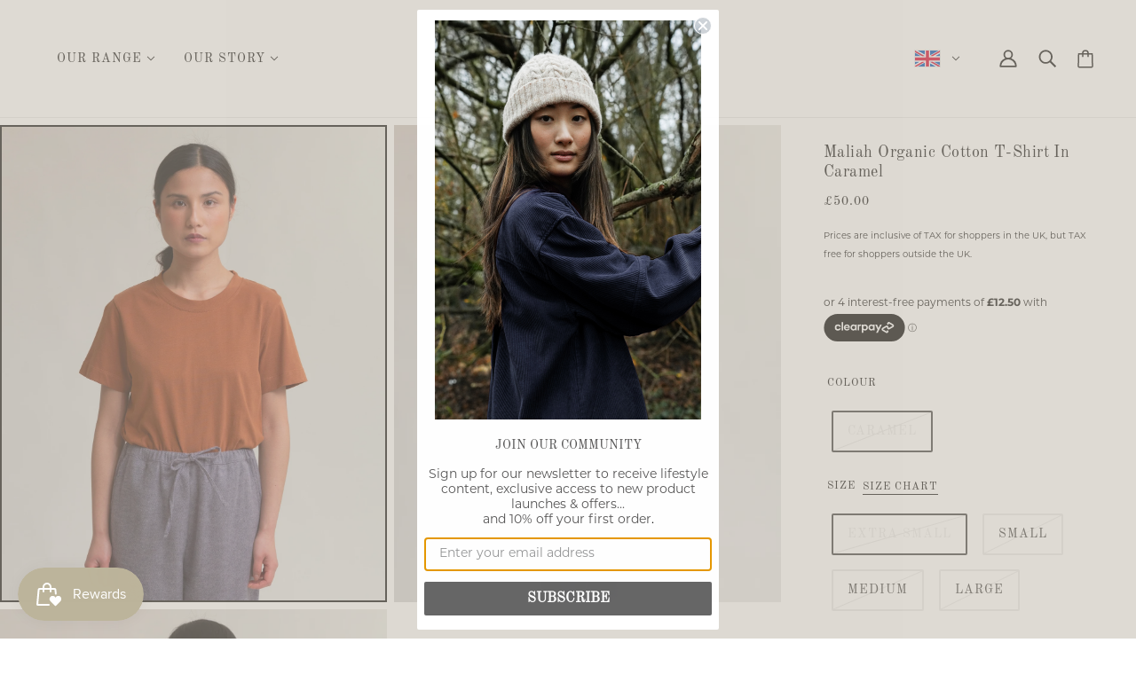

--- FILE ---
content_type: text/css
request_url: https://www.beaumontorganic.com/cdn/shop/t/33/assets/product.css?v=97090991010081250721741088086
body_size: 117
content:
.product-page--root{display:flex;position:relative;margin:0 auto;}@media only screen and (max-width:767px){.product-page--root{flex-direction:column}}.product-page--root[data-num-columns="1"]{max-width:1000px}.product-page--root[data-media-spacing=close-together]:not([data-num-columns="1"]) .product-page--grid{opacity:0;transition:opacity .4s var(--transition--ease-out)}.product-page--root[data-media-spacing=close-together]:not([data-num-columns="1"]) .product-page--grid[data-masonry-loaded=true]{opacity:1}.product-page--root[data-media-spacing=close-together]:not([data-num-columns="1"]) .product-page--grid>*{width:calc(50% - var(--spacing--1)/ 2)}.product-page--root[data-media-spacing=close-together]:not([data-num-columns="1"]) .product-page--grid>:nth-child(n+3){margin-top:var(--spacing--1)}.product-page--root .product-media--wrapper{display:block;width:100%}.product-page--root .product-media--wrapper[data-active=true],.product-page--root .product-media--wrapper[data-active=true]:hover{border:2px solid var(--bg-color--button)}.product-page--root .product-media--wrapper[data-active=true] .product-media--root,.product-page--root .product-media--wrapper[data-active=true]:hover .product-media--root{margin:-2px;width:calc(100% + 4px);height:calc(100% + 4px)}.product-page--root .product-media--wrapper[data-media-type=image][data-zoom-enabled=true][data-active=false]:hover{cursor:zoom-in}.product-page--root .product-media--wrapper[data-media-type=image][data-zoom-enabled=true][data-active=false]:hover .product-media--root{margin:-1px;width:calc(100% + 2px);height:calc(100% + 2px)}.product-page--root .product-media--wrapper .image--root{margin:0 auto}.product-page--root .product-price--root{align-items:flex-start}.product-page--root .product-media--ar-button{padding:0 var(--spacing--item)}.product-page--left-column{flex:1 1 66.6666666667%;align-self:flex-start;z-index:2;max-width:calc(100% - 400px);position:-webkit-sticky;position:sticky;top:0;left:0}@media only screen and (min-width:768px) and (max-width:1023px){.product-page--root:not([data-num-columns="1"]) .product-page--left-column{max-width:calc(100% - 332px)}}@media only screen and (max-width:767px){.product-page--left-column{display:none}}.product-page--root[data-num-columns="1"] .product-page--left-column{flex:1 1 50%;padding:var(--spacing--block) calc(var(--spacing--section--x)/ 2) var(--spacing--block) var(--spacing--section--x);margin-top:-1px}.product-page--left-column--container{position:-webkit-sticky;position:sticky;top:0}.product-page--grid{padding-top:var(--spacing--1);width:100%}@media only screen and (max-width:767px){.product-page--grid{display:none}}.product-page--root[data-media-spacing=space-evenly]:not([data-num-columns="1"]) .product-page--grid{align-items:center;grid-gap:var(--spacing--1)}.product-page--carousel .product-media--root{width:100%;max-width:100%;position:relative}.product-page--carousel .product-media--root .image--root{margin:0 auto}.product-page--right-column{width:100%;display:flex;flex-direction:column}@media only screen and (max-width:767px){.product-page--right-column{padding:var(--spacing--section--mobile)}}@media only screen and (min-width:768px) and (max-width:1023px){.product-page--root:not([data-num-columns="1"]) .product-page--right-column{max-width:332px}}@media only screen and (min-width:768px){.product-page--right-column{z-index:2;position:-webkit-sticky;position:sticky;top:0;left:0;align-self:flex-start;flex:1 0 33.3333333333%;justify-content:center;max-width:400px;padding:var(--spacing--block) var(--spacing--section--x)}.product-page--root[data-num-columns="1"] .product-page--right-column{flex:1 1 50%;justify-content:flex-start;padding:var(--spacing--block) var(--spacing--section--x) var(--spacing--block) calc(var(--spacing--section--x)/ 2)}}.product-page--breadcrumbs .breadcrumbs--root{padding:var(--spacing--block) 0 var(--spacing--block) var(--spacing--section--x)}@media only screen and (max-width:767px){.product-page--heading{text-align:center}}.product-page--vendor{color:var(--color--body--light)}@media only screen and (max-width:767px){.product-page--vendor{text-align:center}}.product-page--blocks{width:100%}.product-page--block .social-share--title{padding-bottom:var(--spacing--item)}@media only screen and (max-width:767px){.product-page--block .social-share--title{text-align:center}}.product-page--block .social-share--items{margin:0 0 0 var(--spacing--neg1)}@media only screen and (max-width:767px){.product-page--block .social-share--items{display:flex;justify-content:center;margin-left:0}}.product-page--block .social-share--items>*{padding:calc(var(--spacing--item)/ 2)}@media only screen and (max-width:767px){.product-page--block .social-share--items>*{padding:calc(var(--spacing--item)/ 2) var(--spacing--item)}}


--- FILE ---
content_type: image/svg+xml
request_url: https://www.beaumontorganic.com/cdn/shop/t/33/assets/ET.svg
body_size: -580
content:
<svg xmlns="http://www.w3.org/2000/svg" viewBox="0 0 22.5 15"><path fill="#20AA46" d="M0 0h22.5v5H0V0z"/><path fill="#E92F3B" d="M0 10h22.5v5H0v-5z"/><path fill="#FADF50" d="M0 5h22.5v5H0V5z"/><circle fill="#205CCA" cx="11.3" cy="7.5" r="5.2"/><g stroke="#FFDB3D" fill="none"><g stroke-width=".5"><path d="m11.3 8.8-2.1 1.5.8-2.4-2-1.5h2.5l.8-2.3.8 2.3h2.6l-2.1 1.5.8 2.4-2.1-1.5zM10.3 6.4h1.9M9.9 7.8l1.3 1M12 6.2l.7 1.8M10 7.9l.6-1.8M11 9l1.6-1.1"/></g><g stroke-width=".25"><path d="m8.7 3.9 1.1 1.6M13.8 3.8l-1 1.6M11.3 10.1V12M8.9 8.3 7.1 9M15.5 9l-1.8-.7"/></g></g></svg>

--- FILE ---
content_type: image/svg+xml
request_url: https://www.beaumontorganic.com/cdn/shop/t/33/assets/LC.svg
body_size: -960
content:
<svg xmlns="http://www.w3.org/2000/svg" viewBox="0 0 513 342"><path fill="#55B2FF" d="M0 0h513v342H0z"/><path fill="#F3F3F3" d="M148.5 298.1h216l-108-254.2z"/><path fill="#333" d="m186 272.7 70.5-160.3L327 272.7z"/><path fill="#FFDA44" d="M148.5 298.1h216l-108-101.7z"/></svg>

--- FILE ---
content_type: image/svg+xml
request_url: https://www.beaumontorganic.com/cdn/shop/t/33/assets/ZM.svg
body_size: -503
content:
<svg xmlns="http://www.w3.org/2000/svg" viewBox="0 85.333 512 341.333"><path fill="#496E2D" d="M0 85.331h512v341.337H0z"/><path fill="#FF9811" d="M490.668 195.476h-48c0-8.836-7.164-16-16-16s-16 7.164-16 16h-48c0 8.836 7.697 16 16.533 16h-.533c0 8.836 7.162 16 16 16 0 8.836 7.162 16 16 16h32c8.836 0 16-7.164 16-16 8.836 0 16-7.164 16-16h-.533c8.837 0 16.533-7.164 16.533-16z"/><path fill="#D80027" d="M341.337 255.994h56.888v170.663h-56.888z"/><path fill="#FF9811" d="M455.112 255.994H512v170.663h-56.888z"/><path d="M398.225 255.994h56.888v170.663h-56.888z"/></svg>

--- FILE ---
content_type: text/javascript
request_url: https://www.beaumontorganic.com/cdn/shop/t/33/assets/header.js?v=160271226803029228831741087839
body_size: 277
content:
class Header extends HTMLElement{constructor(){super()}connectedCallback(){this.announcement=document.querySelector(".announcement--root"),this.container=this.querySelector(".header--container"),this.current_width=window.innerWidth,this.fixed_enabled="true"===this.getAttribute("data-fixed-enabled"),this.fixed_state=!1;var e=this.querySelector(".y-menu"),t=document.querySelector(".mobile-nav--menu"),i=this.querySelector(".header--localization-for-off-canvas > *"),s=document.querySelector(".mobile-nav--localization"),h=document.querySelector(".mobile-nav--login"),r=this.querySelector(".mobile-nav--login--for-off-canvas > *"),n=document.querySelector(".mobile-nav--search");this.mobile_nav_search_icon=this.querySelector(".mobile-nav--search--for-off-canvas > *"),this.element_pairs=[{parent:t,child:e},{parent:h,child:r},{parent:n,child:this.mobile_nav_search_icon},{parent:s,child:i}],this.load(),this.trigger("loaded")}load(){this.element_pairs.forEach(e=>this.moveElement(e.parent,e.child)),Shopify.designMode&&(this.sectionListeners(),this.inspectListeners()),this.fixed_enabled&&(this.header_fill=this.previousElementSibling,this.clone=this.cloneNode(!0),this.initFixed(),window.on("theme:XMenu:loaded",()=>this.initFixed()))}moveElement(e,t){e&&(e.innerHTML=""),e&&t&&e.appendChild(t)}sectionListeners(){this.on("theme:section:load",()=>{window.trigger("theme:modal:close"),theme.off_canvas.reset(),this.mobile_nav_search_icon&&window.trigger("theme:search:updateLinks")})}inspectListeners(){this.fixed_enabled&&(document.addEventListener("shopify:inspector:activate",()=>this.fixHeader(!1)),document.addEventListener("shopify:inspector:deactivate",()=>{setTimeout(()=>this.detectAndFixHeader(),0)}))}initFixed(){this.heights={fixed:this.getHeaderHeight(!0),unfixed:this.getHeaderHeight(!1)},this.setHeaderFill(),this.setThresholdValues(),this.createObserver()}getHeaderHeight(e){this.clone.setAttribute("data-fixed",e);e=theme.utils.getDimensions(this.clone,["header-root","x-menu-root"]).height;return e}setHeaderFill(){this.header_fill.style.height=this.heights.unfixed+"px",this.style.top=this.header_fill.offset().top+"px"}setThresholdValues(){this.pixel_threshold=this.heights.unfixed-this.heights.fixed,this.observer_threshold=+(1-this.pixel_threshold/this.heights.unfixed).toFixed(4),1<this.observer_threshold&&(this.observer_threshold=1)}createObserver(){this.observer&&this.observer.unobserve(this.header_fill),this.observer=new IntersectionObserver(()=>this.detectAndFixHeader(),{threshold:this.observer_threshold}),this.observer.observe(this.header_fill)}detectAndFixHeader(){if(!Shopify.inspectMode){let e=this.pixel_threshold;this.announcement&&(e+=this.announcement.offsetHeight),window.pageYOffset>=e&&!this.fixed_state?this.fixHeader(!0):window.pageYOffset<e&&this.fixed_state&&this.fixHeader(!1)}}fixHeader(e){this.fixed_state=e,this.setAttribute("data-fixed",e),this.trigger("stateChanged",e)}}customElements.define("header-root",Header);

--- FILE ---
content_type: image/svg+xml
request_url: https://www.beaumontorganic.com/cdn/shop/t/33/assets/PS.svg
body_size: -598
content:
<svg xmlns="http://www.w3.org/2000/svg" viewBox="0 85.333 512 341.333"><path fill="#FFF" d="M0 85.337h512v341.326H0z"/><path d="M0 85.337h512v113.775H0z"/><path fill="#268024" d="M0 312.888h512v113.775H0z"/><path fill="#e4312b" d="M256 256.006 0 426.668V85.331z"/></svg>

--- FILE ---
content_type: text/javascript
request_url: https://www.beaumontorganic.com/cdn/shop/t/33/assets/product-options.js?v=19335067748089542621741087958
body_size: 309
content:
class ProductOptions extends HTMLElement{constructor(){super()}connectedCallback(){this.first_variant_available="true"===this.dataset.firstVariantAvailable,this.is_product_page=null!==this.closest(".product-page--root"),this.labels=this.querySelectorAll(".disclosure--root, .radios--header"),this.options_container=this.querySelector(".product-options--container"),this.option_inputs=this.options_container.querySelectorAll('[data-item="disclosure"], [data-item="radio"]'),this.root=this.closest(`[data-product-id='${this.dataset.id}']`),this.size_chart=this.querySelector(".product-options--option .product-size-chart--root"),this.variants=JSON.parse(this.querySelector("#product-options--json").innerHTML),this.getAvailableVariants(),this.disableEmptyOptions(),this.optionChangeListener(),this.updateDisabledOptions(this.first_variant_available),this.size_chart&&this.moveSizeChart()}disconnectedCallback(){this.option_inputs.off("change.ProductOptions")}getAvailableVariants(){this.available_variants=[],this.variants.forEach(t=>{t.available&&this.available_variants.push(t.options)})}disableEmptyOptions(){const i=this.available_variants.flat(),t=this.options_container.querySelectorAll(".radios--input, .disclosure--option");t.length&&t.forEach(t=>{var e=this.getOptionValue(t);i.includes(e)||t.setAttribute("data-empty",!0)})}getOptionValue(t){return t.getAttribute("data-value")?t.getAttribute("data-value"):t.value}optionChangeListener(){this.option_inputs.on("change.ProductOptions",t=>{const a=[],e=this.options_container.querySelectorAll('[data-item="disclosure"], [data-item="radio"]:checked');e.forEach(t=>{var e=t.closest(".product-options--option").dataset.index;a.push({index:e,value:t.value})});let o=!1;this.variants.every(e=>{let i=!0;return a.forEach(t=>{i=i&&e.options[t.index]===t.value}),!i||(o=e,!1)}),this.updateVariant(o,t.target)})}updateVariant(t,e){this.updateDisabledOptions(t.available,e),this.is_product_page&&this.updateHistoryState(t.id),this.root.trigger("variantUpdated",t)}updateHistoryState(t){let e=""+location.origin+location.pathname;t&&(e+="?variant="+t),history.replaceState({path:e},"",e)}updateDisabledOptions(t,i=!1){const a=this.options_container.querySelectorAll(".radios--input, .disclosure--option");if(a.length){const o=[],s=(a.forEach(t=>{t.removeAttribute("data-unavailable"),!t.checked&&"true"!==t.getAttribute("aria-current")||o.push(t)}),this.options_container.querySelectorAll(".disclosure--current-option"));let e;!1===i?(i=o[0],e=this.getOptionValue(i)):i.classList.contains("disclosure--input")?(e=i.value,i=o.find(t=>t.getAttribute("data-value")===e)):e=i.value;const r=[],n=i.closest(".radios--container, .disclosure--form"),l=n.querySelectorAll(".radios--input, .disclosure--option"),c=(l.forEach(t=>{t=this.getOptionValue(t);t!==e&&r.push(t)}),r);this.available_variants.forEach(t=>{t.includes(e)&&t.forEach(t=>c.push(t))}),a.forEach(t=>{var e=this.getOptionValue(t);c.includes(e)||t.setAttribute("data-unavailable",!0)}),t?s&&s.forEach(t=>t.setAttribute("data-unavailable",!1)):(o.forEach(t=>t.setAttribute("data-unavailable",!0)),s&&s.forEach(t=>t.setAttribute("data-unavailable",!0)))}}moveSizeChart(){const t=this.size_chart.parentNode.querySelector("label").parentNode;t.appendChild(this.size_chart)}}const productOptionsEl=customElements.get("product-options-root");productOptionsEl||customElements.define("product-options-root",ProductOptions);

--- FILE ---
content_type: image/svg+xml
request_url: https://www.beaumontorganic.com/cdn/shop/t/33/assets/GG.svg
body_size: -561
content:
<svg xmlns="http://www.w3.org/2000/svg" viewBox="0 0 513 342"><path fill="#FFF" d="M0 0h513v342H0z"/><path fill="#D80027" d="M308 0H204v118.7H0v104h204V342h104V222.7h205v-104H308z"/><path fill="#FFDA44" d="m368.6 188 26 17.3V136l-26 17.3h-95.3V58.1l17.3-26h-69.2l17.3 26v95.2h-95.3l-26-17.3v69.3l26-17.3h95.3v95.2l-17.3 26h69.2l-17.3-26V188z"/></svg>

--- FILE ---
content_type: image/svg+xml
request_url: https://www.beaumontorganic.com/cdn/shop/t/33/assets/BF.svg
body_size: -765
content:
<svg xmlns="http://www.w3.org/2000/svg" viewBox="0 0 513 342"><path fill="#3d944f" d="M0 0h513v342H0z"/><path fill="#ef2b2d" d="M0 0h513v171H0z"/><path fill="#FFDA44" d="m256 102.6 16.9 52h54.7l-44.2 32.2 16.8 52-44.2-32.1-44.2 32.1 16.8-52-44.2-32.2h54.7z"/></svg>

--- FILE ---
content_type: text/javascript; charset=utf-8
request_url: https://www.beaumontorganic.com/products/aw22-maliah-organic-cotton-t-shirt-in-caramel.js
body_size: 1737
content:
{"id":6702201929813,"title":"Maliah Organic Cotton T-Shirt In Caramel","handle":"aw22-maliah-organic-cotton-t-shirt-in-caramel","description":"\u003cp\u003e¬†\u003c\/p\u003e\n\u003cp data-mce-fragment=\"1\"\u003eA¬†favourite¬†in our Beaumont Organic basics range, the Maliah is a classic crew neck short-sleeved t-shirt. Perfect for layering and made from our super soft 100% organic cotton jersey.\u003cbr data-mce-fragment=\"1\"\u003e\u003c\/p\u003e\n\u003cp data-mce-fragment=\"1\"\u003e\u003cstrong data-mce-fragment=\"1\"\u003eTHINGS TO KNOW:\u003c\/strong\u003e\u003cbr data-mce-fragment=\"1\"\u003e\u003c\/p\u003e\n\u003cp data-mce-fragment=\"1\"\u003e- Made from 100% Organic Cotton\u003cbr data-mce-fragment=\"1\"\u003e- Made ethically in Portugal\u003cbr data-mce-fragment=\"1\"\u003e\u003cmeta charset=\"utf-8\"\u003e\u003cspan data-mce-fragment=\"1\"\u003e- Machine washable¬†\u003c\/span\u003e\u003cspan data-mce-fragment=\"1\"\u003eat 30 degrees C\u003c\/span\u003e\u003cbr\u003e\u003c\/p\u003e\n\u003ch5 data-mce-fragment=\"1\"\u003e\n\u003cstrong data-mce-fragment=\"1\"\u003e\u003c\/strong\u003e\u003cspan data-mce-fragment=\"1\"\u003e\u003cstrong data-mce-fragment=\"1\"\u003eSIZE \u0026amp; FIT:\u003c\/strong\u003e\u003c\/span\u003e\n\u003c\/h5\u003e\n\u003cp data-mce-fragment=\"1\"\u003e\u003cem data-mce-fragment=\"1\"\u003eCharo is 5'2\" and wears Size Small. The length of garment (Small) is: 60cm\u003c\/em\u003e\u003cbr data-mce-fragment=\"1\"\u003e\u003c\/p\u003e\n\u003cp data-mce-fragment=\"1\"\u003e\u003cstrong data-mce-fragment=\"1\"\u003eThis style is a Classic fit.\u003c\/strong\u003e\u003c\/p\u003e\n\u003ch5 data-mce-fragment=\"1\"\u003e\n\u003cstrong data-mce-fragment=\"1\"\u003eSUSTAINABILITY:\u003c\/strong\u003e¬†\u003c\/h5\u003e\n\u003ctable width=\"100%\" data-mce-fragment=\"1\" data-mce-selected=\"1\"\u003e\n\u003ctbody data-mce-fragment=\"1\"\u003e\n\u003ctr style=\"height: 17px;\" data-mce-fragment=\"1\" data-mce-style=\"height: 17px;\"\u003e\n\u003ctd style=\"height: 17px;\" data-mce-fragment=\"1\" data-mce-style=\"height: 17px;\" data-mce-selected=\"1\"\u003e\u003cstrong data-mce-fragment=\"1\"\u003eFabric\u003c\/strong\u003e\u003c\/td\u003e\n\u003ctd style=\"height: 17px;\" data-mce-fragment=\"1\" data-mce-style=\"height: 17px;\" data-mce-selected=\"1\"\u003e\n\u003cp\u003e\u003cmeta charset=\"utf-8\"\u003eComposition: 100% Organic Cotton\u003cbr data-mce-fragment=\"1\"\u003eOrigin: Guimaraes, Portugal\u003c\/p\u003e\n\u003c\/td\u003e\n\u003c\/tr\u003e\n\u003ctr style=\"height: 17px;\" data-mce-fragment=\"1\" data-mce-style=\"height: 17px;\"\u003e\n\u003ctd style=\"height: 17px;\" data-mce-fragment=\"1\" data-mce-style=\"height: 17px;\" data-mce-selected=\"1\"\u003eSpun\/Woven\u003c\/td\u003e\n\u003ctd style=\"height: 17px;\" data-mce-fragment=\"1\" data-mce-style=\"height: 17px;\" data-mce-selected=\"1\"\u003e\n\u003cp\u003eFactory:¬†\u003cmeta charset=\"utf-8\"\u003e\u003cspan data-mce-fragment=\"1\"\u003eETEVIMOL\u003c\/span\u003e\u003c\/p\u003e\n\u003cp\u003eLocation:¬†\u003cspan data-mce-fragment=\"1\"\u003eBarcelos, Portugal\u003c\/span\u003e\u003c\/p\u003e\n\u003c\/td\u003e\n\u003c\/tr\u003e\n\u003ctr style=\"height: 17px;\" data-mce-fragment=\"1\" data-mce-style=\"height: 17px;\"\u003e\n\u003ctd style=\"height: 17px;\" data-mce-fragment=\"1\" data-mce-style=\"height: 17px;\" data-mce-selected=\"1\"\u003eDyed\u003c\/td\u003e\n\u003ctd style=\"height: 17px;\" data-mce-fragment=\"1\" data-mce-style=\"height: 17px;\" data-mce-selected=\"1\"\u003e\n\u003cp\u003eFactory:\u003cspan\u003e¬†\u003c\/span\u003e\u003cmeta charset=\"utf-8\"\u003e\u003cspan data-mce-fragment=\"1\"\u003ePERFIL CROMATICO\u003c\/span\u003e\u003c\/p\u003e\n\u003cp\u003eLocation:¬†\u003cspan data-mce-fragment=\"1\"\u003eBraga, Portugal\u003c\/span\u003e\u003c\/p\u003e\n\u003c\/td\u003e\n\u003c\/tr\u003e\n\u003ctr style=\"height: 17px;\" data-mce-fragment=\"1\" data-mce-style=\"height: 17px;\"\u003e\n\u003ctd style=\"height: 17px;\" data-mce-fragment=\"1\" data-mce-style=\"height: 17px;\" data-mce-selected=\"1\"\u003e\n\u003cmeta charset=\"utf-8\"\u003e \u003cspan\u003eSewn \/ Finished\u003c\/span\u003e\n\u003c\/td\u003e\n\u003ctd style=\"height: 17px;\" data-mce-fragment=\"1\" data-mce-style=\"height: 17px;\" data-mce-selected=\"1\"\u003e\n\u003cp\u003e\u003cmeta charset=\"utf-8\"\u003e\u003cspan mce-data-marked=\"1\"\u003eFactory:\u003c\/span\u003e\u003cspan data-mce-fragment=\"1\"\u003e¬†\u003c\/span\u003e\u003ca href=\"https:\/\/www.beaumontorganic.com\/pages\/factory-directory\" data-mce-fragment=\"1\" data-mce-href=\"https:\/\/www.beaumontorganic.com\/pages\/factory-directory\"\u003eAnglotex\u003c\/a\u003e\u003c\/p\u003e\n\u003cp\u003eLocation: Braga, Portugal¬†\u003c\/p\u003e\n\u003c\/td\u003e\n\u003c\/tr\u003e\n\u003c\/tbody\u003e\n\u003c\/table\u003e","published_at":"2022-01-17T19:52:48+00:00","created_at":"2022-01-17T19:52:48+00:00","vendor":"Beaumont Organic","type":"Tops","tags":["AW22","clothing","organic cotton","sale","sale tops","tops"],"price":5000,"price_min":5000,"price_max":5000,"available":false,"price_varies":false,"compare_at_price":null,"compare_at_price_min":0,"compare_at_price_max":0,"compare_at_price_varies":false,"variants":[{"id":39880363278421,"title":"Caramel \/ Extra Small","option1":"Caramel","option2":"Extra Small","option3":null,"sku":"AW22 MALIAHCaramelExtra Small","requires_shipping":true,"taxable":true,"featured_image":{"id":28868019421269,"product_id":6702201929813,"position":1,"created_at":"2022-01-17T19:52:51+00:00","updated_at":"2022-01-17T19:52:51+00:00","alt":null,"width":1296,"height":1605,"src":"https:\/\/cdn.shopify.com\/s\/files\/1\/0857\/2400\/products\/Maliah_Organic_Cotton_T-Shirt_In_Caramel.jpg?v=1642449171","variant_ids":[39880363212885,39880363245653,39880363278421,39880363311189]},"available":false,"name":"Maliah Organic Cotton T-Shirt In Caramel - Caramel \/ Extra Small","public_title":"Caramel \/ Extra Small","options":["Caramel","Extra Small"],"price":5000,"weight":200,"compare_at_price":null,"inventory_quantity":0,"inventory_management":"shopify","inventory_policy":"deny","barcode":null,"featured_media":{"alt":null,"id":21162952261717,"position":1,"preview_image":{"aspect_ratio":0.807,"height":1605,"width":1296,"src":"https:\/\/cdn.shopify.com\/s\/files\/1\/0857\/2400\/products\/Maliah_Organic_Cotton_T-Shirt_In_Caramel.jpg?v=1642449171"}},"requires_selling_plan":false,"selling_plan_allocations":[]},{"id":39880363311189,"title":"Caramel \/ Small","option1":"Caramel","option2":"Small","option3":null,"sku":"AW22 MALIAHCaramelSmall","requires_shipping":true,"taxable":true,"featured_image":{"id":28868019421269,"product_id":6702201929813,"position":1,"created_at":"2022-01-17T19:52:51+00:00","updated_at":"2022-01-17T19:52:51+00:00","alt":null,"width":1296,"height":1605,"src":"https:\/\/cdn.shopify.com\/s\/files\/1\/0857\/2400\/products\/Maliah_Organic_Cotton_T-Shirt_In_Caramel.jpg?v=1642449171","variant_ids":[39880363212885,39880363245653,39880363278421,39880363311189]},"available":false,"name":"Maliah Organic Cotton T-Shirt In Caramel - Caramel \/ Small","public_title":"Caramel \/ Small","options":["Caramel","Small"],"price":5000,"weight":200,"compare_at_price":null,"inventory_quantity":0,"inventory_management":"shopify","inventory_policy":"deny","barcode":null,"featured_media":{"alt":null,"id":21162952261717,"position":1,"preview_image":{"aspect_ratio":0.807,"height":1605,"width":1296,"src":"https:\/\/cdn.shopify.com\/s\/files\/1\/0857\/2400\/products\/Maliah_Organic_Cotton_T-Shirt_In_Caramel.jpg?v=1642449171"}},"requires_selling_plan":false,"selling_plan_allocations":[]},{"id":39880363212885,"title":"Caramel \/ Medium","option1":"Caramel","option2":"Medium","option3":null,"sku":"AW22 MALIAHCaramelMedium","requires_shipping":true,"taxable":true,"featured_image":{"id":28868019421269,"product_id":6702201929813,"position":1,"created_at":"2022-01-17T19:52:51+00:00","updated_at":"2022-01-17T19:52:51+00:00","alt":null,"width":1296,"height":1605,"src":"https:\/\/cdn.shopify.com\/s\/files\/1\/0857\/2400\/products\/Maliah_Organic_Cotton_T-Shirt_In_Caramel.jpg?v=1642449171","variant_ids":[39880363212885,39880363245653,39880363278421,39880363311189]},"available":false,"name":"Maliah Organic Cotton T-Shirt In Caramel - Caramel \/ Medium","public_title":"Caramel \/ Medium","options":["Caramel","Medium"],"price":5000,"weight":200,"compare_at_price":null,"inventory_quantity":0,"inventory_management":"shopify","inventory_policy":"deny","barcode":null,"featured_media":{"alt":null,"id":21162952261717,"position":1,"preview_image":{"aspect_ratio":0.807,"height":1605,"width":1296,"src":"https:\/\/cdn.shopify.com\/s\/files\/1\/0857\/2400\/products\/Maliah_Organic_Cotton_T-Shirt_In_Caramel.jpg?v=1642449171"}},"requires_selling_plan":false,"selling_plan_allocations":[]},{"id":39880363245653,"title":"Caramel \/ Large","option1":"Caramel","option2":"Large","option3":null,"sku":"AW22 MALIAHCaramelLarge","requires_shipping":true,"taxable":true,"featured_image":{"id":28868019421269,"product_id":6702201929813,"position":1,"created_at":"2022-01-17T19:52:51+00:00","updated_at":"2022-01-17T19:52:51+00:00","alt":null,"width":1296,"height":1605,"src":"https:\/\/cdn.shopify.com\/s\/files\/1\/0857\/2400\/products\/Maliah_Organic_Cotton_T-Shirt_In_Caramel.jpg?v=1642449171","variant_ids":[39880363212885,39880363245653,39880363278421,39880363311189]},"available":false,"name":"Maliah Organic Cotton T-Shirt In Caramel - Caramel \/ Large","public_title":"Caramel \/ Large","options":["Caramel","Large"],"price":5000,"weight":200,"compare_at_price":null,"inventory_quantity":0,"inventory_management":"shopify","inventory_policy":"deny","barcode":null,"featured_media":{"alt":null,"id":21162952261717,"position":1,"preview_image":{"aspect_ratio":0.807,"height":1605,"width":1296,"src":"https:\/\/cdn.shopify.com\/s\/files\/1\/0857\/2400\/products\/Maliah_Organic_Cotton_T-Shirt_In_Caramel.jpg?v=1642449171"}},"requires_selling_plan":false,"selling_plan_allocations":[]}],"images":["\/\/cdn.shopify.com\/s\/files\/1\/0857\/2400\/products\/Maliah_Organic_Cotton_T-Shirt_In_Caramel.jpg?v=1642449171","\/\/cdn.shopify.com\/s\/files\/1\/0857\/2400\/products\/Maliah_Organic_Cotton_T-Shirt_In_Caramel_2.jpg?v=1642449173","\/\/cdn.shopify.com\/s\/files\/1\/0857\/2400\/products\/Maliah_Organic_Cotton_T-Shirt_In_Caramel_3.jpg?v=1642449176"],"featured_image":"\/\/cdn.shopify.com\/s\/files\/1\/0857\/2400\/products\/Maliah_Organic_Cotton_T-Shirt_In_Caramel.jpg?v=1642449171","options":[{"name":"Colour","position":1,"values":["Caramel"]},{"name":"Size","position":2,"values":["Extra Small","Small","Medium","Large"]}],"url":"\/products\/aw22-maliah-organic-cotton-t-shirt-in-caramel","media":[{"alt":null,"id":21162952261717,"position":1,"preview_image":{"aspect_ratio":0.807,"height":1605,"width":1296,"src":"https:\/\/cdn.shopify.com\/s\/files\/1\/0857\/2400\/products\/Maliah_Organic_Cotton_T-Shirt_In_Caramel.jpg?v=1642449171"},"aspect_ratio":0.807,"height":1605,"media_type":"image","src":"https:\/\/cdn.shopify.com\/s\/files\/1\/0857\/2400\/products\/Maliah_Organic_Cotton_T-Shirt_In_Caramel.jpg?v=1642449171","width":1296},{"alt":null,"id":21162952360021,"position":2,"preview_image":{"aspect_ratio":0.807,"height":1605,"width":1296,"src":"https:\/\/cdn.shopify.com\/s\/files\/1\/0857\/2400\/products\/Maliah_Organic_Cotton_T-Shirt_In_Caramel_2.jpg?v=1642449173"},"aspect_ratio":0.807,"height":1605,"media_type":"image","src":"https:\/\/cdn.shopify.com\/s\/files\/1\/0857\/2400\/products\/Maliah_Organic_Cotton_T-Shirt_In_Caramel_2.jpg?v=1642449173","width":1296},{"alt":null,"id":21162952425557,"position":3,"preview_image":{"aspect_ratio":0.807,"height":1605,"width":1296,"src":"https:\/\/cdn.shopify.com\/s\/files\/1\/0857\/2400\/products\/Maliah_Organic_Cotton_T-Shirt_In_Caramel_3.jpg?v=1642449176"},"aspect_ratio":0.807,"height":1605,"media_type":"image","src":"https:\/\/cdn.shopify.com\/s\/files\/1\/0857\/2400\/products\/Maliah_Organic_Cotton_T-Shirt_In_Caramel_3.jpg?v=1642449176","width":1296}],"requires_selling_plan":false,"selling_plan_groups":[]}

--- FILE ---
content_type: text/javascript; charset=utf-8
request_url: https://www.beaumontorganic.com/products/aw22-maliah-organic-cotton-t-shirt-in-night-sky.js
body_size: 1706
content:
{"id":6702201995349,"title":"Maliah Organic Cotton T-Shirt In Night Sky","handle":"aw22-maliah-organic-cotton-t-shirt-in-night-sky","description":"\u003cp\u003e¬†\u003c\/p\u003e\n\u003cp data-mce-fragment=\"1\"\u003eA¬†favourite¬†in our Beaumont Organic basics range, the Maliah is a classic crew neck short-sleeved t-shirt. Perfect for layering and made from our super soft 100% organic cotton jersey.\u003cbr data-mce-fragment=\"1\"\u003e\u003c\/p\u003e\n\u003cp data-mce-fragment=\"1\"\u003e\u003cstrong data-mce-fragment=\"1\"\u003eTHINGS TO KNOW:\u003c\/strong\u003e\u003cbr data-mce-fragment=\"1\"\u003e\u003c\/p\u003e\n\u003cp data-mce-fragment=\"1\"\u003e- Made from 100% Organic Cotton\u003cbr data-mce-fragment=\"1\"\u003e- Made ethically in Portugal\u003cbr data-mce-fragment=\"1\"\u003e\u003cmeta charset=\"utf-8\"\u003e\u003cspan data-mce-fragment=\"1\"\u003e- Machine washable¬†\u003c\/span\u003e\u003cspan data-mce-fragment=\"1\"\u003eat 30 degrees C\u003c\/span\u003e\u003cbr\u003e\u003c\/p\u003e\n\u003ch5 data-mce-fragment=\"1\"\u003e\n\u003cstrong data-mce-fragment=\"1\"\u003e\u003c\/strong\u003e\u003cspan data-mce-fragment=\"1\"\u003e\u003cstrong data-mce-fragment=\"1\"\u003eSIZE \u0026amp; FIT:\u003c\/strong\u003e\u003c\/span\u003e\n\u003c\/h5\u003e\n\u003cp data-mce-fragment=\"1\"\u003e\u003cem data-mce-fragment=\"1\"\u003eLisskulla is 5'10\" and wears Size Small.\u003cbr\u003eThe length of garment (Small) is: 60cm\u003c\/em\u003e\u003cbr data-mce-fragment=\"1\"\u003e\u003c\/p\u003e\n\u003cp data-mce-fragment=\"1\"\u003e\u003cstrong data-mce-fragment=\"1\"\u003eThis style is a Classic fit.\u003c\/strong\u003e\u003c\/p\u003e\n\u003ch5 data-mce-fragment=\"1\"\u003e\n\u003cstrong data-mce-fragment=\"1\"\u003eSUSTAINABILITY:\u003c\/strong\u003e¬†\u003c\/h5\u003e\n\u003ctable width=\"100%\" data-mce-fragment=\"1\"\u003e\n\u003ctbody data-mce-fragment=\"1\"\u003e\n\u003ctr style=\"height: 17px;\" data-mce-fragment=\"1\" data-mce-style=\"height: 17px;\"\u003e\n\u003ctd style=\"height: 17px;\" data-mce-fragment=\"1\" data-mce-style=\"height: 17px;\"\u003e\u003cstrong data-mce-fragment=\"1\"\u003eFabric\u003c\/strong\u003e\u003c\/td\u003e\n\u003ctd style=\"height: 17px;\" data-mce-fragment=\"1\" data-mce-style=\"height: 17px;\"\u003e\n\u003cp\u003e\u003cmeta charset=\"utf-8\"\u003eComposition: 100% Organic Cotton\u003cbr data-mce-fragment=\"1\"\u003eOrigin: Guimaraes, Portugal\u003c\/p\u003e\n\u003c\/td\u003e\n\u003c\/tr\u003e\n\u003ctr style=\"height: 17px;\" data-mce-fragment=\"1\" data-mce-style=\"height: 17px;\"\u003e\n\u003ctd style=\"height: 17px;\" data-mce-fragment=\"1\" data-mce-style=\"height: 17px;\"\u003eSpun\/Woven\u003c\/td\u003e\n\u003ctd style=\"height: 17px;\" data-mce-fragment=\"1\" data-mce-style=\"height: 17px;\"\u003e\n\u003cp\u003eFactory:¬†\u003cmeta charset=\"utf-8\"\u003e\u003cspan data-mce-fragment=\"1\"\u003eETEVIMOL\u003c\/span\u003e\u003c\/p\u003e\n\u003cp\u003eLocation:¬†\u003cspan data-mce-fragment=\"1\"\u003eBarcelos, Portugal\u003c\/span\u003e\u003c\/p\u003e\n\u003c\/td\u003e\n\u003c\/tr\u003e\n\u003ctr style=\"height: 17px;\" data-mce-fragment=\"1\" data-mce-style=\"height: 17px;\"\u003e\n\u003ctd style=\"height: 17px;\" data-mce-fragment=\"1\" data-mce-style=\"height: 17px;\"\u003eDyed\u003c\/td\u003e\n\u003ctd style=\"height: 17px;\" data-mce-fragment=\"1\" data-mce-style=\"height: 17px;\"\u003e\n\u003cp\u003eFactory:\u003cspan\u003e¬†\u003c\/span\u003e\u003cmeta charset=\"utf-8\"\u003e\u003cspan data-mce-fragment=\"1\"\u003ePERFIL CROMATICO\u003c\/span\u003e\u003c\/p\u003e\n\u003cp\u003eLocation:¬†\u003cspan data-mce-fragment=\"1\"\u003eBraga, Portugal\u003c\/span\u003e\u003c\/p\u003e\n\u003c\/td\u003e\n\u003c\/tr\u003e\n\u003ctr style=\"height: 17px;\" data-mce-fragment=\"1\" data-mce-style=\"height: 17px;\"\u003e\n\u003ctd style=\"height: 17px;\" data-mce-fragment=\"1\" data-mce-style=\"height: 17px;\"\u003e\n\u003cmeta charset=\"utf-8\"\u003e \u003cspan\u003eSewn \/ Finished\u003c\/span\u003e\n\u003c\/td\u003e\n\u003ctd style=\"height: 17px;\" data-mce-fragment=\"1\" data-mce-style=\"height: 17px;\"\u003e\n\u003cp\u003e\u003cmeta charset=\"utf-8\"\u003e\u003cspan mce-data-marked=\"1\"\u003eFactory:\u003c\/span\u003e\u003cspan data-mce-fragment=\"1\"\u003e¬†\u003c\/span\u003e\u003ca href=\"https:\/\/www.beaumontorganic.com\/pages\/factory-directory\" data-mce-fragment=\"1\" data-mce-href=\"https:\/\/www.beaumontorganic.com\/pages\/factory-directory\"\u003eAnglotex\u003c\/a\u003e\u003c\/p\u003e\n\u003cp\u003eLocation: Braga, Portugal\u003c\/p\u003e\n\u003c\/td\u003e\n\u003c\/tr\u003e\n\u003c\/tbody\u003e\n\u003c\/table\u003e\n\u003ch5 data-mce-fragment=\"1\"\u003e\n\u003cstrong data-mce-fragment=\"1\"\u003e\u003c\/strong\u003e\u003cbr\u003e\n\u003c\/h5\u003e","published_at":"2022-10-27T10:38:09+01:00","created_at":"2022-01-17T19:52:53+00:00","vendor":"Beaumont Organic","type":"Tops","tags":["AW22","clothing","organic cotton","sale","sale tops","tops"],"price":5000,"price_min":5000,"price_max":5000,"available":false,"price_varies":false,"compare_at_price":null,"compare_at_price_min":0,"compare_at_price_max":0,"compare_at_price_varies":false,"variants":[{"id":39880363507797,"title":"Night-Sky \/ Extra Small","option1":"Night-Sky","option2":"Extra Small","option3":null,"sku":"AW22 MALIAHNight-SkyExtra Small","requires_shipping":true,"taxable":true,"featured_image":{"id":28868019650645,"product_id":6702201995349,"position":1,"created_at":"2022-01-17T19:52:56+00:00","updated_at":"2022-01-17T19:52:56+00:00","alt":null,"width":1000,"height":1239,"src":"https:\/\/cdn.shopify.com\/s\/files\/1\/0857\/2400\/products\/Maliah_Organic_Cotton_Tshirt_in_Night_Sky.jpg?v=1642449176","variant_ids":[39880363442261,39880363475029,39880363507797,39880363540565]},"available":false,"name":"Maliah Organic Cotton T-Shirt In Night Sky - Night-Sky \/ Extra Small","public_title":"Night-Sky \/ Extra Small","options":["Night-Sky","Extra Small"],"price":5000,"weight":200,"compare_at_price":null,"inventory_quantity":0,"inventory_management":"shopify","inventory_policy":"deny","barcode":null,"featured_media":{"alt":null,"id":21162952491093,"position":1,"preview_image":{"aspect_ratio":0.807,"height":1239,"width":1000,"src":"https:\/\/cdn.shopify.com\/s\/files\/1\/0857\/2400\/products\/Maliah_Organic_Cotton_Tshirt_in_Night_Sky.jpg?v=1642449176"}},"requires_selling_plan":false,"selling_plan_allocations":[]},{"id":39880363540565,"title":"Night-Sky \/ Small","option1":"Night-Sky","option2":"Small","option3":null,"sku":"AW22 MALIAHNight-SkySmall","requires_shipping":true,"taxable":true,"featured_image":{"id":28868019650645,"product_id":6702201995349,"position":1,"created_at":"2022-01-17T19:52:56+00:00","updated_at":"2022-01-17T19:52:56+00:00","alt":null,"width":1000,"height":1239,"src":"https:\/\/cdn.shopify.com\/s\/files\/1\/0857\/2400\/products\/Maliah_Organic_Cotton_Tshirt_in_Night_Sky.jpg?v=1642449176","variant_ids":[39880363442261,39880363475029,39880363507797,39880363540565]},"available":false,"name":"Maliah Organic Cotton T-Shirt In Night Sky - Night-Sky \/ Small","public_title":"Night-Sky \/ Small","options":["Night-Sky","Small"],"price":5000,"weight":200,"compare_at_price":null,"inventory_quantity":0,"inventory_management":"shopify","inventory_policy":"deny","barcode":null,"featured_media":{"alt":null,"id":21162952491093,"position":1,"preview_image":{"aspect_ratio":0.807,"height":1239,"width":1000,"src":"https:\/\/cdn.shopify.com\/s\/files\/1\/0857\/2400\/products\/Maliah_Organic_Cotton_Tshirt_in_Night_Sky.jpg?v=1642449176"}},"requires_selling_plan":false,"selling_plan_allocations":[]},{"id":39880363475029,"title":"Night-Sky \/ Medium","option1":"Night-Sky","option2":"Medium","option3":null,"sku":"AW22 MALIAHNight-SkyMedium","requires_shipping":true,"taxable":true,"featured_image":{"id":28868019650645,"product_id":6702201995349,"position":1,"created_at":"2022-01-17T19:52:56+00:00","updated_at":"2022-01-17T19:52:56+00:00","alt":null,"width":1000,"height":1239,"src":"https:\/\/cdn.shopify.com\/s\/files\/1\/0857\/2400\/products\/Maliah_Organic_Cotton_Tshirt_in_Night_Sky.jpg?v=1642449176","variant_ids":[39880363442261,39880363475029,39880363507797,39880363540565]},"available":false,"name":"Maliah Organic Cotton T-Shirt In Night Sky - Night-Sky \/ Medium","public_title":"Night-Sky \/ Medium","options":["Night-Sky","Medium"],"price":5000,"weight":200,"compare_at_price":null,"inventory_quantity":0,"inventory_management":"shopify","inventory_policy":"deny","barcode":null,"featured_media":{"alt":null,"id":21162952491093,"position":1,"preview_image":{"aspect_ratio":0.807,"height":1239,"width":1000,"src":"https:\/\/cdn.shopify.com\/s\/files\/1\/0857\/2400\/products\/Maliah_Organic_Cotton_Tshirt_in_Night_Sky.jpg?v=1642449176"}},"requires_selling_plan":false,"selling_plan_allocations":[]},{"id":39880363442261,"title":"Night-Sky \/ Large","option1":"Night-Sky","option2":"Large","option3":null,"sku":"AW22 MALIAHNight-SkyLarge","requires_shipping":true,"taxable":true,"featured_image":{"id":28868019650645,"product_id":6702201995349,"position":1,"created_at":"2022-01-17T19:52:56+00:00","updated_at":"2022-01-17T19:52:56+00:00","alt":null,"width":1000,"height":1239,"src":"https:\/\/cdn.shopify.com\/s\/files\/1\/0857\/2400\/products\/Maliah_Organic_Cotton_Tshirt_in_Night_Sky.jpg?v=1642449176","variant_ids":[39880363442261,39880363475029,39880363507797,39880363540565]},"available":false,"name":"Maliah Organic Cotton T-Shirt In Night Sky - Night-Sky \/ Large","public_title":"Night-Sky \/ Large","options":["Night-Sky","Large"],"price":5000,"weight":200,"compare_at_price":null,"inventory_quantity":0,"inventory_management":"shopify","inventory_policy":"deny","barcode":null,"featured_media":{"alt":null,"id":21162952491093,"position":1,"preview_image":{"aspect_ratio":0.807,"height":1239,"width":1000,"src":"https:\/\/cdn.shopify.com\/s\/files\/1\/0857\/2400\/products\/Maliah_Organic_Cotton_Tshirt_in_Night_Sky.jpg?v=1642449176"}},"requires_selling_plan":false,"selling_plan_allocations":[]}],"images":["\/\/cdn.shopify.com\/s\/files\/1\/0857\/2400\/products\/Maliah_Organic_Cotton_Tshirt_in_Night_Sky.jpg?v=1642449176"],"featured_image":"\/\/cdn.shopify.com\/s\/files\/1\/0857\/2400\/products\/Maliah_Organic_Cotton_Tshirt_in_Night_Sky.jpg?v=1642449176","options":[{"name":"Colour","position":1,"values":["Night-Sky"]},{"name":"Size","position":2,"values":["Extra Small","Small","Medium","Large"]}],"url":"\/products\/aw22-maliah-organic-cotton-t-shirt-in-night-sky","media":[{"alt":null,"id":21162952491093,"position":1,"preview_image":{"aspect_ratio":0.807,"height":1239,"width":1000,"src":"https:\/\/cdn.shopify.com\/s\/files\/1\/0857\/2400\/products\/Maliah_Organic_Cotton_Tshirt_in_Night_Sky.jpg?v=1642449176"},"aspect_ratio":0.807,"height":1239,"media_type":"image","src":"https:\/\/cdn.shopify.com\/s\/files\/1\/0857\/2400\/products\/Maliah_Organic_Cotton_Tshirt_in_Night_Sky.jpg?v=1642449176","width":1000}],"requires_selling_plan":false,"selling_plan_groups":[]}

--- FILE ---
content_type: image/svg+xml
request_url: https://www.beaumontorganic.com/cdn/shop/t/33/assets/PF.svg
body_size: -703
content:
<svg xmlns="http://www.w3.org/2000/svg" viewBox="0 85.333 512 341.333"><path fill="#FFF" d="M0 85.337h512v341.326H0z"/><g fill="#D80027"><path d="M0 85.337h512v113.775H0zM0 312.888h512v113.775H0z"/></g><path fill="#FFDA44" d="M293.991 256c0 20.982-17.01 33.243-37.992 33.243S218.008 276.982 218.008 256s17.01-37.992 37.992-37.992 37.991 17.01 37.991 37.992z"/><path fill="#0052B4" d="M293.991 256c0 20.982-17.01 37.992-37.992 37.992s-37.992-17.01-37.992-37.992"/><g fill="#D80027"><path d="M232.259 246.506h9.498v19h-9.498zM270.247 246.506h9.498v19h-9.498zM251.247 232.259h9.498v33.243h-9.498z"/></g></svg>

--- FILE ---
content_type: image/svg+xml
request_url: https://www.beaumontorganic.com/cdn/shop/t/33/assets/IM.svg
body_size: -476
content:
<svg xmlns="http://www.w3.org/2000/svg" viewBox="0 0 513 342"><path fill="#E52D42" d="M0 0h513v342H0z"/><path fill="#FFF" d="M393.3 68.2h-45.8l-33.8 80.2-34.4-22.9s-24.7-59.1-34.4-68.2c-9.7-9.7-18.7-.6-48.9 7.8-29.6 8.4-30.8 18.7-42.2 18.7-4.8 0-19.9-17.5-27.7-22.3-12.1-7.8-16.9-4.2-13.9 7.2 1.2 4.8 10.9 10.9 16.9 19.9 7.8 11.5 12.7 25.9 12.7 25.9s10.9-10.3 16.9-12.1c9-2.4 19.3 1.8 31.4 0 15.1-2.4 31.4-10.9 31.4-10.9l4.2 43.4s-54.3 50.7-49.5 70.6 56.1 44.6 68.2 62.7c12.1 17.5-7.2 24.1-7.2 32.6s-1.8 19.9 7.2 16.3c9-3.6 10.3-18.1 18.7-31.4 6-9 10.3-13.9 11.5-17.5 1.8-9-23.5-32-37.4-48.9-6.6-7.8-19.9-18.7-19.9-18.7l39.2-29.6s67.6 27.7 82.6 18.7c15.1-9 19.3-98.3 19.3-98.3l47-11.5-12.1-11.7z"/><path fill="#F8DD4E" d="M279.3 262.4c-6 0-11.5-4.8-11.5-11.5s4.8-11.5 11.5-11.5c6 0 11.5 4.8 11.5 11.5s-5.5 11.5-11.5 11.5zm45.8-182.8c-6 0-11.5-4.8-11.5-11.5s4.8-11.5 11.5-11.5c6 0 11.5 4.8 11.5 11.5s-5.5 11.5-11.5 11.5zm0 91.1c-6 0-11.5-4.8-11.5-11.5 0-6 4.8-11.5 11.5-11.5 6 0 11.5 4.8 11.5 11.5-.6 6.7-5.5 11.5-11.5 11.5zm-136.9 45.8c-6 0-11.5-4.8-11.5-11.5 0-6 4.8-11.5 11.5-11.5 6.6 0 11.5 4.8 11.5 11.5s-5.5 11.5-11.5 11.5zm45.2-136.9c-6 0-11.5-4.8-11.5-11.5s4.8-11.5 11.5-11.5c6 0 11.5 4.8 11.5 11.5s-4.8 11.5-11.5 11.5zm22.9 91.1c-6 0-11.5-10.3-11.5-22.9s4.8-22.9 11.5-22.9c6 0 11.5 10.3 11.5 22.9s-4.8 22.9-11.5 22.9zm-114-45.2c-6 0-11.5-4.8-11.5-11.5 0-6.6 4.8-11.5 11.5-11.5 6.6 0 11.5 4.8 11.5 11.5 0 6.6-4.8 11.5-11.5 11.5z"/></svg>